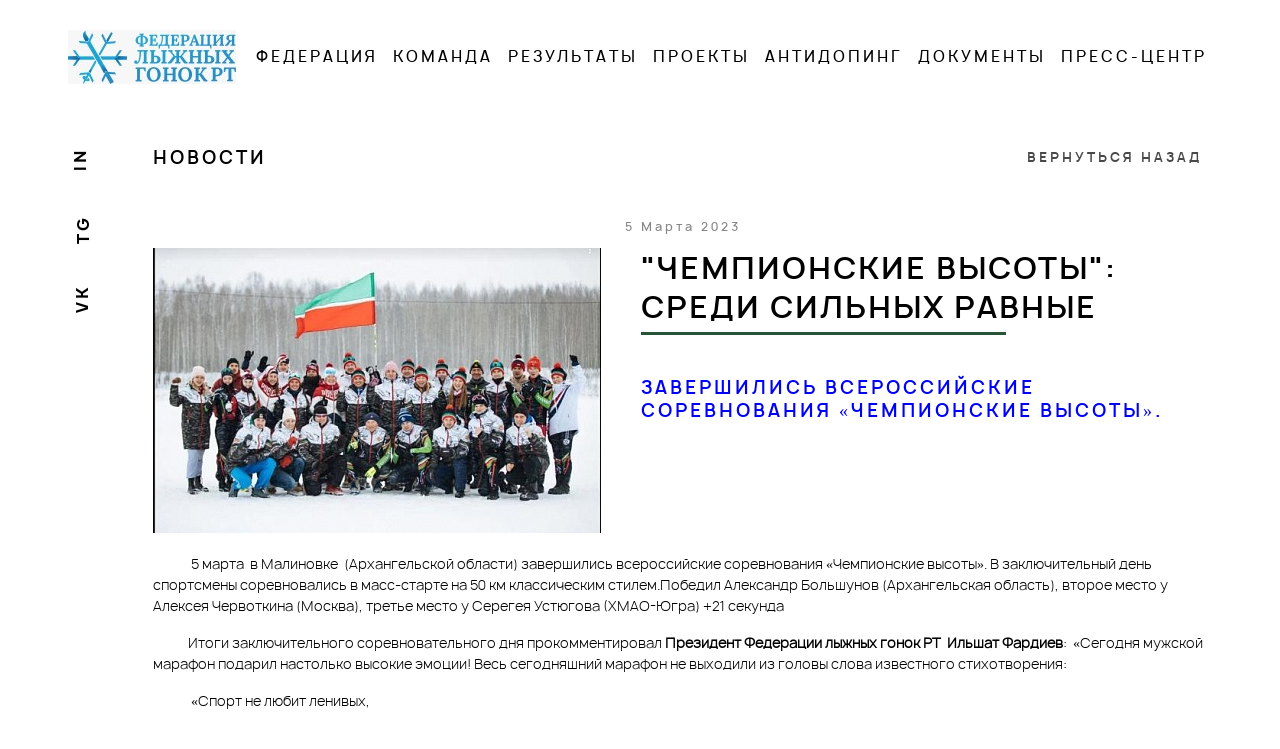

--- FILE ---
content_type: text/html; charset=UTF-8
request_url: http://ski-tatarstan.ru/press-tsentr/novosti/chempionskie-vysoty-sredi-silnykh-ravnye/
body_size: 5001
content:
<!DOCTYPE html>
<html lang="ru">
<head>
    <meta http-equiv="Content-Type" content="text/html; charset=UTF-8" />
<link href="/bitrix/cache/css/s1/new_skitatarstan/kernel_main/kernel_main.css?156535507226562" type="text/css"   rel="stylesheet" />
<link href="/bitrix/cache/css/s1/new_skitatarstan/template_3fbaddc2577c283a452f6eb2197303d8/template_3fbaddc2577c283a452f6eb2197303d8.css?1565335211774" type="text/css"   data-template-style="true"  rel="stylesheet" />
<script type="text/javascript">if(!window.BX)window.BX={};if(!window.BX.message)window.BX.message=function(mess){if(typeof mess=='object') for(var i in mess) BX.message[i]=mess[i]; return true;};</script>
<script type="text/javascript">(window.BX||top.BX).message({'JS_CORE_LOADING':'Загрузка...','JS_CORE_NO_DATA':'- Нет данных -','JS_CORE_WINDOW_CLOSE':'Закрыть','JS_CORE_WINDOW_EXPAND':'Развернуть','JS_CORE_WINDOW_NARROW':'Свернуть в окно','JS_CORE_WINDOW_SAVE':'Сохранить','JS_CORE_WINDOW_CANCEL':'Отменить','JS_CORE_WINDOW_CONTINUE':'Продолжить','JS_CORE_H':'ч','JS_CORE_M':'м','JS_CORE_S':'с','JSADM_AI_HIDE_EXTRA':'Скрыть лишние','JSADM_AI_ALL_NOTIF':'Показать все','JSADM_AUTH_REQ':'Требуется авторизация!','JS_CORE_WINDOW_AUTH':'Войти','JS_CORE_IMAGE_FULL':'Полный размер'});</script>
<script type="text/javascript">(window.BX||top.BX).message({'LANGUAGE_ID':'ru','FORMAT_DATE':'DD.MM.YYYY','FORMAT_DATETIME':'DD.MM.YYYY HH:MI:SS','COOKIE_PREFIX':'BITRIX_SM','SERVER_TZ_OFFSET':'10800','SITE_ID':'s1','SITE_DIR':'/','USER_ID':'','SERVER_TIME':'1768785144','USER_TZ_OFFSET':'0','USER_TZ_AUTO':'Y','bitrix_sessid':'8757902e92326df99fd936622b22a841'});</script>


<script type="text/javascript"  src="/bitrix/cache/js/s1/new_skitatarstan/kernel_main/kernel_main.js?1565355072296558"></script>
<script type="text/javascript" src="/bitrix/js/main/core/core_db.min.js?15653549318700"></script>
<script type="text/javascript" src="/bitrix/js/main/core/core_frame_cache.min.js?156535493211192"></script>
<script type="text/javascript">BX.setJSList(['/bitrix/js/main/core/core.js','/bitrix/js/main/core/core_ajax.js','/bitrix/js/main/json/json2.min.js','/bitrix/js/main/core/core_ls.js','/bitrix/js/main/core/core_fx.js','/bitrix/js/main/session.js','/bitrix/js/main/core/core_window.js','/bitrix/js/main/core/core_popup.js','/bitrix/js/main/core/core_date.js','/bitrix/js/main/utils.js']); </script>
<script type="text/javascript">BX.setCSSList(['/bitrix/js/main/core/css/core.css','/bitrix/js/main/core/css/core_popup.css','/bitrix/js/main/core/css/core_date.css','/bitrix/templates/new_skitatarstan/components/bitrix/menu/topmenu/style.css']); </script>


<script type="text/javascript">var _ba = _ba || []; _ba.push(["aid", "f15cdd35e2f85aa0c4b9788aeae72811"]); _ba.push(["host", "ski-tatarstan.ru"]); (function() {var ba = document.createElement("script"); ba.type = "text/javascript"; ba.async = true;ba.src = (document.location.protocol == "https:" ? "https://" : "http://") + "bitrix.info/ba.js";var s = document.getElementsByTagName("script")[0];s.parentNode.insertBefore(ba, s);})();</script>


    <title>&quot;Чемпионские высоты&quot;: среди сильных равные</title>


    <meta http-equiv="X-UA-Compatible" content="IE=edge">
    <meta name="viewport" content="width=device-width, initial-scale=1, maximum-scale=1, user-scalable=no">
    <meta name="format-detection" content="telephone=no">
    <meta name="format-detection" content="address=no">
    <link rel="shortcut icon" href="/favicon.ico" type="image/x-icon">
    <link rel="stylesheet" href="/bitrix/templates/new_skitatarstan/css/libs.css">
    <link rel="stylesheet" href="/bitrix/templates/new_skitatarstan/css/css.css">
    <link rel="stylesheet" href="/bitrix/templates/new_skitatarstan/css/preloader.css">


    <link rel="stylesheet" href="https://cdn.jsdelivr.net/gh/fancyapps/fancybox@3.5.7/dist/jquery.fancybox.min.css" />
</head>
<body>


<div id="loading">
    <div id="loading-center">
        <div id="loading-center-absolute">
            <div class="object" id="object_one"></div>
            <div class="object" id="object_two"></div>
            <div class="object" id="object_three"></div>
            <div class="object" id="object_four"></div>
        </div>
    </div>
</div>
<div class="wrapper">
    <header>
        <div class="container">
            <div class="row justify-content-between align-items-center m-0">
                <a href="/" class="logo"><img src="/bitrix/templates/new_skitatarstan/img/logo.png" alt=""></a>
                <a href="" class="toggle-menu"><span></span></a>
                <!--'start_frame_cache_LkGdQn'-->    <menu>
    
            
            
                                    <div><a href="/federatsiya/"  class="root-item underlined">Федерация</a>
            <ul class="menu-hidden">
            
            
            
        
            
            
                
                                            				<a  href="/federatsiya/o-federatsii/">О федерации</a>
                    
                
            
            
        
            
            
                
                                            				<a  href="/federatsiya/dostizheniya/">Достижения</a>
                    
                
            
            
        
            
            
                
                                            				<a  href="/federatsiya/rukovodstvo/">Руководство</a>
                    
                
            
            
        
            
            
                
                                            				<a  href="/federatsiya/district/">Местные федерации</a>
                    
                
            
            
        
            
            
                
                                            				<a  href="/history/">История</a>
                    
                
            
            
        
                                            </ul></div>            
            
                
                                                                    <div><a href="http://ski-tatarstan.ru/komanda/" class="root-item underlined">Команда</a></div>
                    
                
            
            
        
            
            
                                    <div><a href="/rezultaty/"  class="root-item underlined">Результаты</a>
            <ul class="menu-hidden">
            
            
            
        
            
            
                
                                            				<a target="_blank" href="http://flgbrt.ru">Рейтинг</a>
                    
                
            
            
        
                                            </ul></div>            
            
                
                                                                    <div><a href="/nashi-proekty/" class="root-item underlined">Проекты</a></div>
                    
                
            
            
        
            
            
                
                                                                    <div><a href="/antidoping.php" class="root-item underlined">Антидопинг</a></div>
                    
                
            
            
        
            
            
                
                                                                    <div><a href="/dokumenty/" class="root-item underlined">Документы</a></div>
                    
                
            
            
        
            
            
                                    <div><a href="/press-tsentr/"  class="root-item-selected underlined">Пресс-центр</a>
            <ul class="menu-hidden">
            
            
            
        
            
            
                
                                            				<a  href="/press-tsentr/novosti/">Новости</a>
                    
                
            
            
        
            
            
                
                                            				<a  href="/press-tsentr/galereya/">Галерея</a>
                    
                
            
            
        
            
            
                
                                            				<a  href="/press-tsentr/video/">Видео</a>
                    
                
            
            
        
            
            
                
                                            				<a  href="/press-tsentr/smi-o-nas/">СМИ о нас</a>
                    
                
            
            
        
            
            
                
                                            				<a  href="/press-tsentr/book/">Книга</a>
                    
                
            
            
        
                    </ul></div>        



<div class="mob" style="display: none">
    <div class="menu2-wrap">
        <div class="menu2">
                                                                                                                                                                                                                                                                                            <a href="/press-tsentr/novosti/" class="selected">Новости</a>
                                                                                                                                <a href="/press-tsentr/galereya/">Галерея</a>
                                                                                                                                <a href="/press-tsentr/video/">Видео</a>
                                                                                                                                <a href="/press-tsentr/smi-o-nas/">СМИ о нас</a>
                                                                                                                                <a href="/press-tsentr/book/">Книга</a>
                                                                            </div>

        <div class="social">
            <a href="">VK</a>
            <a href="">FB</a>
            <a href="">IN</a>
        </div>


    </div>
</div>



    </menu>
<!--'end_frame_cache_LkGdQn'-->            </div>
        </div>
    </header>


<div class="main">
    <div class="container letters">
        <a href="https://www.instagram.com/ski_tatarstan_team/" class="in" class="in" target="_blank">in</a>
<a href="https://t.me/ski_tatarstan" class="fb" class="fb"  target="_blank">tg</a>
<a href="https://vk.com/ski_tatarstan" class="vk" class="vk"  target="_blank">vk</a>        <div class="breadcrumbs">
            <h1 class="h1">Новости</h1>
            <a href="/press-tsentr/novosti/" class="back">Вернуться назад</a>
        </div>
        <div class="news">
            <div class="date">5 Марта 2023</div>
            <img src="/upload/resize_cache/iblock/3de/448_285_2/3de348651de899efbf8f6141b3be1ea0.JPG" alt="" align="left">
            <h1 style="font-size: 30px;" class="h1 h1--lined green"><span>&quot;Чемпионские высоты&quot;: среди сильных равные</span></h1>
			<h2 style="font-size: 18px; line-height: 1.3;" class="h2 h2--lined green"><span style="color:blue;">Завершились всероссийские соревнования «Чемпионские высоты».</span></h2>
			<div style="clear:both;">
                            <p>
	 &nbsp;5 марта &nbsp;в Малиновке&nbsp; (Архангельской области) завершились всероссийские соревнования «Чемпионские высоты». В заключительный день спортсмены соревновались в масс-старте на 50 км&nbsp;классическим стилем.Победил Александр Большунов (Архангельская область), второе место у Алексея Червоткина (Москва), третье место у Серегея Устюгова (ХМАО-Югра) +21 секунда<br>
</p>
<p>
	 Итоги заключительного соревновательного дня прокомментировал <b>Президент Федерации лыжных гонок РТ&nbsp; Ильшат Фардиев</b>:&nbsp; «Сегодня мужской марафон подарил настолько высокие эмоции! Весь сегодняшний марафон не выходили из головы слова известного стихотворения:&nbsp;
</p>
<p>
	 &nbsp;«Спорт не любит ленивых,
</p>
<p>
	 Тех, кто быстро сдается.
</p>
<p>
	 Ненадежных, трусливых,
</p>
<p>
	 Он над ними смеется.
</p>
<p>
	 Благосклонен он очень
</p>
<p>
	 К тем, кто духом силен.
</p>
<p>
	 И победы даруют&nbsp;
</p>
<p>
	 Лишь выносливым он.»
</p>
<p>
	 &nbsp;Финал «Чемпионских высот» подарил два ярких финальных марафона. Сегодняшний финиш по эмоциям был близок к тому, что мы пережили на видео трансляции Олимпиады в Корее! А как это было красиво! Тройка финалистов, три лыжника из сборной России, нашей «красной машины» творили историю в Малиновке!
</p>
<p>
	 &nbsp;Не все спортсмены заявились на марафон, из заявившихся не все финишировали, держать темп олимпийских чемпионов, быть в десятке лучших на марафоне - это большой успех. И это успех нашего <b>Сергея Ардашева</b>( 8 место). Мы очень рады за него. Сегодня он настоящий наш герой сборной Татарстана!
</p>
<p>
	 &nbsp;Звёздный час на «Чемпионских высотах» был у многих спортсменов. Они поверили в себя, приложили силу, волю, характер, чтобы добиться этих чемпионских высот. Мы поздравляем всех, кто проявил себя в эти дни в Малиновке!&nbsp; И… продолжаем сезон, впереди новые высоты, победы и результаты!»
</p>            
                    <div class="project-preview-slider project-preview-slider--js project-preview-slider--before-slider-init">
                                            </div>

                			</div>
        </div>
    </div>
</div>



<footer>
    <div class="container">
        <div class="row">
            <div class="col-md-3">
                <a href="/federatsiya/o-federatsii/" class="link"><span class="underlined">федерация</span></a>
                <menu>
                    <a href="/federatsiya/o-federatsii/"><span class="underlined">О федерации</span></a>
                    <a href="/federatsiya/dostizheniya/"><span class="underlined">Достижения</span></a>
                    <a href="/federatsiya/rukovodstvo/"><span class="underlined">Руководство</span></a>
                </menu>
            </div>
            <div class="col-md-3">
                <a href="/dokumenty/" class="link mb-4"><span class="underlined">документы</span></a>
                <a href="/rezultaty/" class="link mb-4"><span class="underlined">результаты</span></a>
                <a href="/kontakty/" class="link"><span class="underlined">КОНТАКТЫ</span></a>
            </div>
            <div class="col-md-3">
                <a href="/press-tsentr/novosti/" class="link"><span class="underlined">пресс-центр</span></a>
                <menu>
                    <a href="/press-tsentr/novosti/"><span class="underlined">Новости</span></a>
                    <a href="/press-tsentr/galereya/"><span class="underlined">Галерея</span></a>
                    <a href="/press-tsentr/video/"><span class="underlined">Видео</span></a>
					<a href="/press-tsentr/book/"><span class="underlined">Книга "Лыжный Татарстан"</span></a>
                </menu>
            </div>
            <div class="col-md-3">
                <div>
                    <a class="link"><span class="underlined">Контакты</span></a>
                    <!--<p>Россия, Республика Татарстан,<br> 423522, г. Заинск, ул. Прибрежная,<br> строение 1, офис 1, ЦСП «Ялта – Зай»</p>-->
					<p>Юридический адрес: Россия, Республика Татарстан,420111, ул. Чернышевского, 26/25</p>
                </div>
                <div class="social">
                    <a href="https://vk.com/ski_tatarstan"><span class="underlined">vk</span></a>
                    <a href="https://t.me/ski_tatarstan"><span class="underlined">tg</span></a>
                    <a href="https://www.instagram.com/ski_tatarstan_team/"><span class="underlined">in</span></a>
                </div>
            </div>
        </div>
    </div>
</footer>
</div>

<script type="text/javascript" src="/bitrix/templates/new_skitatarstan/js/libs.js" defer></script>
<script type="text/javascript" src="/bitrix/templates/new_skitatarstan/js/js.js" defer></script>


<script src="//code.jquery.com/jquery-3.3.1.min.js"></script>
<script src="https://cdn.jsdelivr.net/gh/fancyapps/fancybox@3.5.7/dist/jquery.fancybox.min.js"></script>

</body>
</html>

--- FILE ---
content_type: text/css
request_url: http://ski-tatarstan.ru/bitrix/templates/new_skitatarstan/css/css.css
body_size: 7533
content:
@font-face {
    font-family: Manrope-L;
    src: url(../fonts/Manropelight.woff2) format("woff2"),url(../fonts/Manropelight.woff) format("woff"),url(../fonts/Manropelight.ttf) format("truetype")
}
@font-face {
    font-family: Manrope-SB;
    src: url(../fonts/Manropesemibold.woff2) format("woff2"),url(../fonts/Manropesemibold.woff) format("woff"),url(../fonts/Manropesemibold.ttf) format("truetype")
}
@font-face {
    font-family: Manrope-B;
    src: url(../fonts/Manropebold.woff2) format("woff2"),url(../fonts/Manropebold.woff) format("woff"),url(../fonts/Manropebold.ttf) format("truetype")
}
@font-face {
    font-family: Manrope-M;
    src: url(../fonts/Manropemedium.woff2) format("woff2"),url(../fonts/Manropemedium.woff) format("woff"),url(../fonts/Manropemedium.ttf) format("truetype")
}
@font-face {
font-family: 'Myriad Pro Regular';
src: url('../fonts/MyriadPro-Regular.eot');
src: url('../fonts/MyriadPro-Regular.eot?#iefix') format('embedded-opentype'),
url('../fonts/MyriadPro-Regular.woff') format('woff'),
url('../fonts/MyriadPro-Regular.ttf') format('truetype');
font-weight: normal;
font-style: normal;
}

.compensate-for-scrollbar {
  margin-right: 0!important;
}
* {
  box-sizing: border-box
}

textarea {
 resize:none
}
input::-webkit-input-placeholder,textarea::-webkit-input-placeholder {
 color:silver;
 font-size:1em;
}
input::-moz-placeholder,textarea::-moz-placeholder {
 color:silver;
 font-size:1em;
}
input:-ms-input-placeholder,textarea:-ms-input-placeholder {
 color:silver;
 font-size:1em;
}

body,html {
 font-size:16px;
 min-height:100vh;
 min-width:320px;
 overflow-x:hidden;
 font-family:Manrope-L;
 color: #000;
 position:relative;
 word-wrap:break-word;
 -webkit-font-smoothing:antialiased;
 -moz-osx-font-smoothing:grayscale;
 -ms-text-size-adjust:100%;
 -moz-text-size-adjust:100%;
 -webkit-text-size-adjust:100%;
 -webkit-tap-highlight-color:transparent;
 -ms-touch-action:manipulation;
 touch-action:manipulation
}
body {
  overflow: hidden;
}

.toggle-menu {
 display:none;
 width:28px;
 height:21px;
 right:0
}
.toggle-menu span:after,.toggle-menu span:before {
 content:"";
 position:absolute;
 left:0;
 top:9px
}
.toggle-menu span:after {
 top:18px
}
.toggle-menu span {
 position:relative;
 display:block
}
.toggle-menu span,.toggle-menu span:after,.toggle-menu span:before {
 width:100%;
 height:4px;
 background-color:#000;
 -webkit-transition:all .3s;
 transition:all .3s;
 -webkit-backface-visibility:hidden;
 backface-visibility:hidden;
 -webkit-border-radius:2px;
 border-radius:2px
}

.toggle-menu.on span {
 background-color:transparent
}
.toggle-menu.on span:before {
 -webkit-transform:rotate(45deg) translate(-1px,0);
 -ms-transform:rotate(45deg) translate(-1px,0);
 transform:rotate(45deg) translate(-1px,0)
}
.toggle-menu.on span:after {
 -webkit-transform:rotate(-45deg) translate(6px,-7px);
 -ms-transform:rotate(-45deg) translate(6px,-7px);
 transform:rotate(-45deg) translate(6px,-7px)
}
.btn {
 -webkit-appearance:none;
  transition:all .5s ease;
}

section, footer, header {
  position: relative;
  width: 100%;
}

a {
  transition:all .5s ease
}
a:hover {
  text-decoration: none;
}
.container {
	max-width: 1174px;
  /*max-width: 1600px;*/
}



.wrapper {
  display: -webkit-flex;
  display: -moz-flex;
  display: -ms-flex;
  display: -o-flex;
  display: flex;
  flex-direction: column;
  min-height: 100vh;
}
a {
  color:#000;
}
a:hover {
  color:#000;
}
.main {
  flex-grow: 1;
  width: 100%;
  padding-top: 30px;
  padding-bottom: 70px;
}
header {
  padding-top: 30px;
  padding-bottom: 30px;
}
header menu > div {
  text-transform: uppercase;
  font-family: Manrope-M;
  font-size: 15px;
  margin-right: 5px;
  display: block;
  letter-spacing:3px;
}
header menu a {
  padding-left: 5px;
  padding-right: 5px;
  transition:background-color .5s ease, color .5s ease;
}
header menu a:hover {
  color:#fff;
  background-color: #ff483e;

}
header menu > div {
  position: relative;
  display: block;
}
.menu-hidden {
  display: none;
  position: absolute;
  top: 21px;
  left: 0;
  right: auto;
  z-index: 1;
  min-width: 149px;
}
.menu-hidden a {
  font-size: 12px;
  background-color: #f8f8f8;
  padding-top: 7px;
  padding-bottom: 7px;
  text-align: center;
  display: block;
  border-bottom:1px solid #ff483e;
  transition: color .2s ease, background-color .2s ease;
}
.menu-hidden a:hover {
  color:#fff;
  background-color: #ff483e;
}
@media only screen and (min-width: 768px) {
  header menu > div:hover .menu-hidden {
    display: block;
  }
}
header menu > div:nth-last-child(2) {
  margin-right: 0;
}
header menu > div a:after {
  display: none;
}

header menu {
  display: -webkit-flex;
  display: -moz-flex;
  display: -ms-flex;
  display: -o-flex;
  display: flex;
  -ms-align-items: center;
  align-items: center;
}
.underlined {
  position: relative;
  display: inline-block;
}
.underlined:after {
  content:'';
  position: absolute;
  left: 0;
  right: 0;
  bottom: -1px;
  height: 1px;
  background-color: #000;
  width: 0;
  transition: width .5s ease;
}
.underlined:hover:after {
  width: 100%;
}


.justify-content-between iframe {
  margin-bottom: 30px;
}

.letters {
  position: relative;
  padding-left: 100px;
}
.letters .in, .letters .fb, .letters .vk {
  position: absolute;
  top: 0;
  left: 10px;
  text-transform: uppercase;
  font-family: Manrope-B;
  color:#000;
  font-size: 16px;
  transform: rotate(-90deg);
  letter-spacing: 3px;
  padding: 5px;
  padding-top: 3px;
  padding-left: 7px;
  transition:background-color .5s ease, color .5s ease;
}
.letters .in:hover, .letters .fb:hover, .letters .vk:hover {
  color:#fff;
  background-color: #00ad5d;
}
.letters .fb {
  top: 70px;
}
.letters .vk {
  top: 140px;
}
.main-slider-wrap .letter1 {
  padding:7px 7px;
}
.main-slider-wrap .letter1:hover {
  color:#fff;
  background-color: #00ad5d;
}
.all-news .letter1 {
  padding:7px 7px;
}
.all-news .press > .letter1:hover {
  color:#fff;
  background-color: #0e7cc2;
}
.team2 .letter1 {
  padding:7px 7px;
}
.team2 .letter1:hover {
  color:#fff;
  background-color: #ff483e;
}
.main-slider-wrap {
  position: relative;
  padding-bottom: 80px;
}
.main-slider-wrap .slick-dots {
  position: absolute;
  bottom: -80px;
  left: 0;
  right: 0;
  height: 5px;
  display: -webkit-flex;
  display: -moz-flex;
  display: -ms-flex;
  display: -o-flex;
  display: flex;
  background-color: #ededed;
}
.main-slider-wrap .slick-dots li {
  height: 5px;
  background: none;
  cursor: pointer;
}
.main-slider-wrap .slick-dots .slick-active {
  background-color: #ff463e;
}
.main-slider-wrap .slick-dots button {
  font-size: 0;
  padding: 0;
  border:none;
}
.h1 {
  text-transform: uppercase;
  font-size: 18px;
  font-family: Manrope-SB;
  letter-spacing: 3px;
  line-height: 1;
  margin-bottom: 0;
}
.breadcrumbs {    text-transform: uppercase;
  display: -webkit-flex;
  display: -moz-flex;
  display: -ms-flex;
  display: -o-flex;
  display: flex;
  -ms-align-items: center;
  align-items: center;
  justify-content: space-between;
  margin-bottom: 50px;
}
.breadcrumbs .back {
  text-transform: uppercase;
  color:#494949;
  font-family: Manrope-SB;
  font-size: 13px;
  line-height: 1;
  letter-spacing: 3px;
  padding: 7px 10px;
  transition:all .5s ease;
}
.breadcrumbs .back:hover {
  color:#fff;
  background-color: #ff483e;
}
.all-news .press .col2 {
  margin-bottom: 0;
  cursor: pointer;
  width: 297px;
  min-width: 297px;
  padding-right: 20px;
}
.all-news .press .col2 .letter1 {
  padding: 0;
}
.press img:not(.myimg777) {
  mask-image: url(bitrix/images/main/presssmal.svg);
  filter:grayscale(1);
  transition:all .5s ease;
  max-width: 100%;
  max-height: 100%;
  display: block;
  margin-left: auto;
  margin-right: auto;
}
.press .el:hover img {
  filter:none;
}
.press .title {
  transition: background-color .5s ease;
}
/*.press .el-wrap:hover .title {
  background-color: grey;
}*/

.letter1 {
  transition:all .5s ease;
}

.all-news .press .col2:hover .letter1, .all-news .press .col2:hover .letter2 {
  color:#000;
}


.docs .el {
  margin-bottom: 30px;
  display: -webkit-flex;
  display: -moz-flex;
  display: -ms-flex;
  display: -o-flex;
  display: flex;
  -ms-align-items: center;
  align-items: center;
}
.docs .el span,
.docs__info {
  display: block;
  padding-left: 15px;
  font-size: 14px;
  font-family: Manrope-M;
  line-height: 1;
  transition:color .5s ease;
}
.docs .el:hover span {
  color: #ff483e;
}


footer .link {
  text-transform: uppercase;
  letter-spacing: 3px;
  font-size: 14px;
  font-family: Manrope-B;
  line-height: 1;
  margin-bottom: 15px;
  display: block;
}
footer .link .underlined:after {
  background-color: #ff483e;
  height: 2px;
  bottom: -5px;
}
footer {
  padding-bottom: 20px;
}
footer menu a {
  color:#000;
  font-size: 12px;
  font-family: Manrope-M;
  line-height: 1;
  margin-bottom: 8px;
  display: block;
}
footer .lined .link {
  position: relative;
}
footer .lined .link span {
  position: relative;
}
footer .lined .link span:after {
  content:'';
  left: 0;
  width: 80%;
  height: 2px;
  background-color: #ff483e;
  bottom: -3px;
  display: block;
  position: absolute;
}
footer .lined menu a {
  font-size: 12px;
  font-family: Manrope-L;
}
footer p {
  font-size: 12px;
  line-height: 1.5;
  margin-bottom: 0;
}
footer .social {
  display: -webkit-flex;
  display: -moz-flex;
  display: -ms-flex;
  display: -o-flex;
  display: flex;
  margin-top: 20px;
}
footer .social a {
  display: inline-block;
  text-transform: uppercase;
  color:#000;
  font-family: Manrope-B;
  font-size: 18px;
  letter-spacing: 3px;
  margin-right: 60px;
}
footer .social a:last-child {
  margin-right: 0;
}
footer .social a span:after {
  background-color: #ff483e;
  height: 2px;
}
.responsive {
  max-width: 100%;
  max-height: 100%;
}


.with-letters {
  position: relative;
}
.with-letters .letter1 {
  position: absolute;
  /*top: 0;
  right: 0;*/
  top: 15px;
  right: -13px;
  text-transform: uppercase;
  font-size: 14px;
  font-family: Manrope-SB;
  line-height: 1;
  letter-spacing: 3px;
  color:#737373;
  /*writing-mode: vertical-lr;
  transform:rotate(180deg);*/
transform:rotate(-90deg);
}
.with-letters .letter2 {
  position: absolute;
   /*bottom: 0;
  right: 0;*/
  bottom: 19px;
  right: -20px;
  text-transform: uppercase;
  font-size: 14px;
  font-family: Manrope-SB;
  line-height: 1;
  letter-spacing: 3px;
  color:#737373;
  /*writing-mode: vertical-lr;
  transform:rotate(180deg);*/
transform:rotate(-90deg);
}

.col6.with-letters .letter1, .col6.with-letters .letter2
{
	right:auto;
	left: 480px;
}

.col2.with-letters .letter1, .col2.with-letters .letter2
{
	right:auto;
	left: 280px;
}

.ordens .el {
  margin-bottom: 100px;
}

.h1--lined {
  letter-spacing: 2px;
  position: relative;
   margin-bottom: 40px;
  line-height: 1.3;
}
.h1--lined span {
  position: relative;
}
.h1--lined span:after {
  height: 3px;
  left: 0;
  bottom: -8px;
  width: 80%;
  background-color: #0e7cc2;
  content:'';
  display: block;
  position: absolute;
}
.texting .desc {
  font-size: 14px;
  font-family: Manrope-M;
}
.btn {
  color:#fff;
  text-transform: uppercase;
  font-family: Manrope-M;
  font-size: 12px;
  letter-spacing: 1px;
  height: 33px;
  padding-left: 20px;
  padding-right: 20px;
  display: -webkit-inline-flex;
  display: -moz-inline-flex;
  display: -ms-inline-flex;
  display: -o-inline-flex;
  display: inline-flex;
  -ms-align-items: center;
  align-items: center;
  justify-content: center;
  border-radius:0;
}
.btn--red {
  background-color: #ff483e;
}
.btn--red:active {
  color:#fff;
  background-color: #000!important;
}
.btn--red:hover {
  color:#fff;
  background-color: #e2281e;
}
.texting.short {
  max-width: 970px;
}
.texting p {
  font-size: 14px;
}



.tab {
  text-transform: uppercase;
  font-size: 13px;
  font-family: Manrope-SB;
  letter-spacing: 3px;
  padding: 5px 15px;
  border-bottom:3px solid #ededed;
  color:#000;
}
.tab.active {
  color:#fff;
  background-color: #ff463e;
  border-color:#ff463e;
}
.tabs {
  margin-bottom: 40px;
  display: -webkit-flex;
  display: -moz-flex;
  display: -ms-flex;
  display: -o-flex;
  display: flex;
  justify-content: center;
}

.tabs_text_align {
  text-align: center;
}
.class_X {
  padding-left: 20px;
  color: #ddd;
  font-size: 21px;
  height: 22px;
  outline: none;
  border: none;
  margin-left: 10px;
  cursor: pointer;
}

.komanda .el {
  background-image: url(../img/bg.png);
  background-position: top center;
  position: relative;
  height: 265px;
  background-repeat: no-repeat;
  overflow: hidden;
}
.komanda .el-wrap {
  margin-bottom: 35px;
  width: 217px;
  min-width: 217px;
  margin-left: 31px;
  margin-right: 31px;
}
.komanda .el .fio {
  color:#fff;
  text-transform: uppercase;
  font-family: Manrope-B;
  font-size: 11px;
  padding: 10px;
  background-color: #2596ac;
  position: absolute;
  left: 0;
  right: 0;
  bottom: 0;
  line-height: 1.6;
  letter-spacing: 3px
}
.komanda .el .smallName {
font-size: 10px;
}
.komanda .el .smlName {
font-size: 10px;
}
.komanda img {
  position: absolute;
  top: 12px;
  left: 0;
  right: 0;
  margin:auto;
}
.komanda .row {
  margin-left: -31px;
  margin-right: -31px;
}
.komanda .fid {
 top: 0px;
}

.contacts h2 {
  font-family: Manrope-M;
  font-size: 14px;
  text-transform: uppercase;
  line-height: 1.5;
  margin-bottom: 0;
  letter-spacing: 1px
}
.contacts .block {
  margin-bottom: 75px;
}
.contacts .title {
  text-transform: uppercase;
  font-family: Manrope-M;
  font-size: 16px;
  margin-bottom: 15px;
  letter-spacing: 1px
}
.contacts .text {
  font-size: 14px;
}
.contacts .block.lined {
  padding-left: 20px;
  border-left: 4px solid #ff483e;
}
.contacts .el {
  margin-top: 50px;
}
.contacts .proff {
  font-size: 14px;
  color:#989898;
  line-height: 1;
  margin-bottom: 20px;
}
.contacts .el a {
  display: block;
  line-height: 1.2;
  color:#000;
}
.ordens2 .el {
  width: 47%;
  min-width: 47%;
  flex:0 0 47%;
  padding-right: 30px;
  margin-bottom: 50px;
}
.docs--mod .el span {
  font-size: 12px;
  line-height: 1.5;
  font-family: Manrope-B;
}
.komanda .red .fio {
  background-color: #ff4133;
}
.komanda .green .fio {
  background-color: #275437;
}
.komanda .blue .fio {
  background-color: #2596ac;
}
.komanda--mod .el-wrap {
  width: 177px;
  min-width: 177px;
  margin-left: 21px;
  margin-right: 21px;
}
.komanda--mod .el {
  background-image: url(../img/bg2.png);
  height: 240px;
}
.komanda--mod img {
  /*top: 40px;*/
}
.komanda--mod .row {
  margin-left: -21px;
  margin-right: -21px;
}
.with-letters .letter--mod {
    left: -165px;
    right: auto;
    padding-top: 35px;
    top: 80px;
    bottom: 0;
    text-align: center;
    max-height: 100px;
}
.komanda .red .letter1, .komanda .green .letter1, .komanda .blue .letter1 {
  padding: 20px 7px;
  transition:background-color .5s ease;
}
.komanda .red .letter1:hover {
 background-color: #ff4133; 
  color:#fff;
}
.komanda .green .letter1:hover {
 background-color: #275437; 
  color:#fff;
}
.komanda .blue .letter1:hover {
  background-color: #2596ac; 
  color:#fff;
}


.history .img {
  height: 210px;
  display: -webkit-flex;
  display: -moz-flex;
  display: -ms-flex;
  display: -o-flex;
  display: flex;
  -ms-align-items: flex-end;
  align-items: flex-end;
  justify-content: center;
}
.history .el {
  text-align: center;
}
.history .el span {
  font-size: 16px;
  font-family: Myriad Pro Regular;
  color:#fff;
  padding: 2px 10px;
  background-color: #49355d;
  display: inline-block;
  line-height: 1.3;
}
.h2 {
  text-transform: uppercase;
  font-size: 14px;
  font-family: Manrope-SB;
  letter-spacing: 3px;
  line-height: 1;
  margin-bottom: 45px;
  margin-top: 50px;
}
.history .title {
  position: relative;
  top: -5px;
}


.news .date {
  text-align: center;
  font-family: Manrope-M;
  color:#868686;
  font-size: 12px;
  line-height: 1;
  margin-bottom: 15px;
  letter-spacing: 3px
}
.news p {
  font-size: 14px;
  text-indent: 35px;
}
.news img {
  display: inline-block;
  margin-right: 40px;
  margin-bottom: 20px;
}
.h1--lined.green span:after {
  background-color: #275436;
}


.press .el {
  position: relative;
  max-width: 470px;
  height: 358px;

}
.press .el .title {
  position: absolute;
  bottom: 0;
  left: 0;
  right: 0;
  color:#fff;
  text-transform: uppercase;
  font-family: Manrope-B;
  letter-spacing: 2px;
  font-size: 11px;
  padding: 10px;
  background-color: #0e7cc2;
  z-index: 1;
}
.press .el-wrap {
  margin-bottom: 40px;
  padding: 0;
}
.press .col6 {
  width:calc(50% - 30px);
  min-width:calc(50% - 30px);
}
.press .col2 {
  width:calc(33.33% - 50px);
  min-width:calc(33.33% - 50px);
}
.press .col2 .el {
  height: 230px;
  max-width: 277px;
  position: relative;
}
.press .col6 .el {
  position: relative;
}
.press .col2 .el:before {
  content:'';
  width: 277px;
  height: 186px;
  position: absolute;
  top: 0;
  left: 0;
  right: 0;
  display: inline-block;
  background-image: url(../img/ramka1.png);
  z-index: 1
}
.press .col6 .el:before {
  content:'';
  width: 470px;
  height: 328px;
  position: absolute;
  top: 0;
  left: 0;
  right: 0;
  display: inline-block;
  background-image: url(../img/ramka2.png);
  z-index: 1
}


.el-wrap {
  position: relative;
  cursor:default;
}
.hidden {
  position: absolute;
  background-image: url(../img/bg3.png);
  top: 50%;
  left: 50%;
  transform:translate(-50%,-50%);
  color:#fff;
  padding: 27px;
  width: 277px;
  height: 300px;
  z-index: -1;
  opacity: 0;
  transition: opacity .3s ease;
}
.el-wrap:hover .hidden {
  z-index: 1;
  opacity: 1;
}
.hidden .fio {
  text-transform: uppercase;
  font-family: Manrope-B;
  letter-spacing: 3px;
  font-size: 16px;
  margin-bottom: 10px;
  background-color: #ff483e!important;
}
.hidden .birth {
  font-size: 10px;
  letter-spacing: 3px
}
.hidden .birth span {
  font-size: 14px;
  display: block;
  margin-bottom: 10px;
}
.hidden .text {
  font-family: Manrope-M;
  font-size: 14px;
  line-height: 1.3;
  text-align: justify;
}
.green-light .fio {
  background-color: #00ad5d;
}


.res .tab1 {
  text-transform: uppercase;
  font-family: Manrope-M;
  font-size: 14px;
  letter-spacing: 1px;
  line-height: 1.3;
  margin-bottom: 30px;
  position: relative;
  cursor: pointer;
  padding-right: 30px;
}
.res .tab1.active:after {
  content:'';
  height: 3px;
  width: 65%;
  left: 0;
  bottom: -7px;
  background-color: #ff4134;
  position: absolute;
}
.res .scrolling {
  position: relative;
}
.res .scrolling:after {
  content:'';
  top: 0;
  bottom: 0;
  width: 2px;
  background-color: #ddd;
  right: 7px;
  position: absolute;
}
.h230 {
  max-height: 230px;
  overflow-y: auto;
}
.h460 {
  max-height: 460px;
  overflow-y: auto;
  position: relative;
}
.mCSB_scrollTools .mCSB_draggerRail {
  background-color: #ddd;
}
.mCSB_scrollTools .mCSB_dragger .mCSB_dragger_bar {
  background-color: #ff4134!important;
  width: 6px;
  border-radius:0;
  opacity: 1 !important;
  z-index: 11;
}
.mCSB_scrollTools {
  opacity: 1;
}
.h1--mod {
  letter-spacing: 1px;
  margin-bottom: 40px;
}
.res .place {
  display: -webkit-flex;
  display: -moz-flex;
  display: -ms-flex;
  display: -o-flex;
  display: flex;
  -ms-align-items: center;
  align-items: center;
  margin-bottom: 20px;
}
.res .place span {
  padding-left: 10px;
  display: inline-block;
  font-size: 14px;
  font-family: Manrope-M;
  line-height: 1.2;
  color:#000;
}

.form-search {
  display: -webkit-flex;
  display: -moz-flex;
  display: -ms-flex;
  display: -o-flex;
  display: flex;
  position: relative;
  margin-bottom: 40px;
}
.form-search input {
  height: 27px;
  background-color: #fff;
  width: 280px;
  border-bottom:2px solid #ddd;
}
.form-search button {
  background: none;
  width: 21px;
  height: 22px;
  outline:none;
  border:none;
  margin-left: 10px;
  cursor: pointer;
}



.main-slider .slide {
  height: 600px;
  text-align: center;
}
.main-slider {
  padding-left: 5%;
  padding-right: 5%;
}
.main-slider .slide img {
  display: block;
  margin-left: auto;
  margin-right: auto;
}
.main-slider-wrap {
  position: relative;
}
.slick-next {
  background-color: transparent;
  font-size: 0;
  line-height: 0;
  padding: 0;
  width: 17px;
  height: 29px;
  background-image: url(../img/arrow.png);
  cursor: pointer;
  position: absolute;
  right: 1%;
  top: 50%;
  margin-top: -14px;
}
.slick-prev {
  background-color: transparent;
  font-size: 0;
  line-height: 0;
  padding: 0;
  width: 17px;
  height: 29px;
  background-image: url(../img/arrow.png);
  cursor: pointer;
  position: absolute;
  left: 1%;
  top: 50%;
  margin-top: -14px;
  transform: rotate(180deg)
}
.slick-arrow:focus {
  outline:none;
}
.letter1--mod2 {
  position: absolute;
  text-transform: uppercase;
  font-size: 14px;
  font-family: Manrope-SB;
  line-height: 1;
  letter-spacing: 3px;
  color:#000;
  /*writing-mode: vertical-lr;
  transform:rotate(1800deg); */
	transform:rotate(-90deg);
  /*left: -85px;
  bottom: 0;*/
	left: -144px;
}
.all-news {
  margin-top: 80px;
  margin-bottom: 80px;
}
.scrollingx .col2 {
  width: 277px;
  min-width: 277px;
  margin-right: 95px;
}
.scrollingx .col2:last-child {
  margin-right: 0;
}
.scrollingx .with-letters .letter1, .scrollingx .with-letters .letter2 {
  right:-25px;
}
.scrollingx .mCSB_scrollTools.mCSB_scrollTools_horizontal {
  bottom:auto;
  top: 0;
}
.scrollingx .mCSB_container {
  padding-top: 80px;
}
.press {
  position: relative;
margin-bottom: 80px;
}
.first_but {
bottom: 85px;
left: -167px;
}
.letter1--mod2.center {
  /*top: 0;*/
top: 62px;
  text-align: center;
}


.team2 .el-wrap {
  position: relative;
  margin-bottom: 50px;
  width: 25%;
  min-width: 25%;
  display: -webkit-flex;
  display: -moz-flex;
  display: -ms-flex;
  display: -o-flex;
  display: flex;
  justify-content: center;
  -ms-align-items: flex-end;
  align-items: flex-end;
}
.team2 .hidden {
  background-image: url(../img/bg4.png);
  background-repeat: no-repeat;
  height: 234px;
  -webkit-background-size: contain;
  background-size: contain;
  display: -webkit-flex;
  display: -moz-flex;
  display: -ms-flex;
  display: -o-flex;
  display: flex;
  flex-direction: column;
  justify-content: space-between;
}
.team2 .hidden .fio {
  font-size: 22px;
  letter-spacing: 4px
}
.team2 .hidden .birth {
  font-size: 14px;
  text-transform: uppercase;
}
.hidden .rang {
  text-align: right;
}
.hidden .rang span {
  background-color: #2596ac;
  color:#fff;
  font-size: 14px;
  font-family: Manrope-M;
  padding: 3px 15px;
  position: relative;
  display: inline-block;
  right:-50px
}
.team2 {
  position: relative;
}
.letter1--mod2.top {
 /* top: 0; */
top: 40px;
  text-align: left;
  /*bottom:auto;*/
}


.page p {
  margin-bottom: 25px;
  line-height: 1.6;
}
.page ul {
  margin-top: 30px;
  margin-bottom: 30px;
}
.page li {
  margin-bottom: 10px;
  line-height: 1.1;
  position: relative;
  padding-left: 20px;
}
.page li:before {
  content:'';
  position: absolute;
  top: 5px;
  left: 0;
  width: 6px;
  height: 6px;
  border-radius:50%;
  background-color: #000;
}
.page h2 {
  font-size: 16px;
  letter-spacing: 2px;
  text-transform: uppercase;
  margin-bottom: 20px;
  line-height: 1;
  font-family: Manrope-SB;
  margin-top: 40px;
}
.page b {
  font-weight: normal;
  font-family: Manrope-SB;
}


.hidden.green {
  background-image: url(../img/bg3_green.png);
}
.hidden.green .fio {
  background-color: #275437!important;
}
.hidden.blue {
  background-image: url(../img/bg3_blue.png);
}
.hidden.blue .fio {
  background-color: #2596ac!important;
}
.all-news .hidden {
  margin-left: -11px;
}
.gallery-img img {
  max-width: 100%;
}



@media screen and (-ms-high-contrast: active), (-ms-high-contrast: none) {  
  
}

@media only screen and (max-width: 1199px) {
  .komanda .row {
    justify-content: center;
  }
  .komanda--mod .el-wrap:nth-child(4), .komanda--mod .el-wrap:nth-child(5) {
    display: none;
  }
  .komanda--mod .row {
    justify-content: flex-start;
  }
  .ordens .el {
    width: 45%;
    min-width: 45%;
    flex:0 0 45%;
  }
  .press .el img {
    max-width: 100%;
  }
  .press .el {
    margin-right: 25px;
    height: auto;
  }
  .all-news .press .el {
    margin-right: 0;
  }
  .ordens2 .with-letters .letter1 {
    right: 15px;
  }
  .press .col6 .el:before, .press .col2 .el:before {
    width: 100%;
    height: 100%;
    background-repeat: no-repeat;
    -webkit-background-size: 100%;
    background-size: 100%;
  }
}

@media only screen and (max-width: 1050px) {
  .all-news .press .col2:last-child {
    display: none;
  }
}

@media only screen and (max-width: 991px) {
  header menu > div {
    margin-right: 20px;
  }
  .letters {
    padding-left: 15px;
  }
  .letters .in, .letters .fb, .letters .vk {
    display: none;
  }
  .contacts .block {
    margin-bottom: 40px;
  }
  .map > ymaps {
    height: 220px !important;
  }
  .map {
    padding-top: 85px;
  }
  footer .col-md-3 {
    width: 33.33%;
    min-width: 33.33%;
  }
  footer .col-md-3:last-child {
    width: 100%;
    min-width: 100%;
    margin-top: 40px;
    display: -webkit-flex;
    display: -moz-flex;
    display: -ms-flex;
    display: -o-flex;
    display: flex;
    -ms-align-items: center;
    align-items: center;
    justify-content: space-between;
  }
  .komanda--mod {
    padding-left: 60px;
  }
  .komanda--mod .with-letters .letter--mod {
    left: -41px;
  }
  .history .el {
    margin-bottom: 40px;
  }
  .komanda--mod2 .el-wrap {
    width: 190px;
    min-width: 190px;
  }
  .komanda--mod2 .el {
    -webkit-background-size: contain;
    background-size: contain;
  }
  .news img {
    max-width: 50%;
    height: auto !important;
  }
  .h1--lined {
    margin-bottom: 15px;
  }
  .news .date {
    width: 50%;
    min-width: 50%;
    margin-left: auto;
    text-align: left;
    padding-left: 40px;
  }
  .press .col2 {
    width: calc(50% - 30px);
    min-width: calc(50% - 30px);
  }
  .main-slider-wrap .letter1--mod2 {
    display: block;
    left: 0;
    top: 0;
    text-align: center;
  }
  .scrollingx .col2 {
    width: 277px!important;
    min-width: 277px!important;
  }
  .all-news .letter1--mod2, .team2 .letter1--mod2 {
    display: block;
    left: 0;
  }
  .main-slider-wrap, .press, .team2 {
    padding-left: 40px;
  }
  .team2 .el-wrap {
    width: 25%;
    min-width: 25%;
  }
  .main-slider .slide {
    height: auto;
  }
  .team2 .hidden {
    display: none;
  }
}

@media only screen and (max-width: 700px) {
  .all-news .press .col2:nth-last-child(2) {
    display: none;
  }
  .all-news .press .col2 {
    margin-left: auto;
    margin-right: auto;
  }
}

@media only screen and (max-width: 767px) {
  header menu {
    display: none;
    position: absolute;
    background-color: #fff;
    z-index: 111;
    top: 95px;
    left: 0;
    right: 0;
    padding-left: 15px;
    padding-right: 15px;
    box-shadow:0 15px 15px rgba(0,0,0,.1);
  }
  header menu >div:nth-last-child(2) {
    margin-right: 16px;
  }
  header menu > div {
    display: block;
    margin-bottom: 18px;
    color:#fff;
  }
  header menu > div > a {
    background-color: #ff483e;
    display: inline-block;
    padding: 5px 10px;
    line-height: 1;
    color:#fff;
  }
  .menu2 {
    display: -webkit-flex;
    display: -moz-flex;
    display: -ms-flex;
    display: -o-flex;
    display: flex;
    margin-top: 10px;
  }
  .menu2 a {
    display: block;
    position: relative;
    font-family: Manrope-M;
    font-size: 12px;
    letter-spacing: 3px;
    padding-right: 16px;
    margin-right: 16px;
    border-right:2px solid #ff483e;
    color:#000;
    text-transform: none;
  }
  .menu2 a:last-child {
    padding-right: 0;
    margin-right: 0;
    border-right:none;
  }
  .menu2-wrap .social {
    display: -webkit-flex;
    display: -moz-flex;
    display: -ms-flex;
    display: -o-flex;
    display: flex;
    justify-content: flex-end;
    margin-top: 20px;
  }
  .menu2-wrap .social a {
    text-transform: uppercase;
    font-family: Manrope-B;
    color:#000;
    letter-spacing: 3px;
    font-size: 14px;
    margin-left: 35px;
    margin-right: 0;
  }
  .menu2-wrap .social a:first-child {
    margin-left: 0;
  }
  .toggle-menu {
    display: block;
    position: static;
  }
  .menu2-wrap {
    display: inline-block;
  }
  header menu .mob {
    display: block !important;
  }
  header {
    padding-top: 20px;
    padding-bottom: 20px;
  }
  .docs .el {
    padding-left: 35px;
  }
  .docs--mod .el {
    max-width: 400px;
  }
  .komanda--mod .el-wrap:nth-child(3) {
    display: none;
  }
  .komanda--mod .with-letters .letter--mod {
    position: static;
    writing-mode: initial;
    transform:none;
    width: 100%;
    min-width: 100%;
    padding-top: 0;
    text-align: left;
    margin-left: 21px;
  }
  .komanda--mod .el-wrap {
    margin-bottom: 20px;
  }
  .komanda--mod .red .letter1, .komanda--mod .with-letters .letter--mod, .komanda--mod .with-letters .letter--mod {
    height: 42px;
    padding-left: 20px;
    padding-right: 20px;
    color:#fff;
    background-color: #ff4133;
    display: -webkit-inline-flex;
    display: -moz-inline-flex;
    display: -ms-inline-flex;
    display: -o-inline-flex;
    display: inline-flex;
    width: 80%;
    min-width: 250px;
    -ms-align-items: center;
    align-items: center;
    justify-content: center;
    padding-top: 0;
    padding-bottom: 0;
  }
  .komanda--mod .with-letters:nth-child(2) .letter--mod {
    background-color: #275437;
  }
  .komanda--mod .with-letters:nth-child(3) .letter--mod {
    background-color: #2596ac;
  }
  .tabs {
    flex-wrap:wrap;
  }
  .press .col2 .el {
    max-width: 100%;
    min-height: 250px;
  }
  .press .el img {
    width: 100%;
  }
  .all-news .press .col2 .el {
    min-height: 50px;
  }
  .press .col6, .press .col2 {
    width: calc(50% - 10px);
    min-width: calc(50% - 10px);
  }
  .res .col-md-6 {
    max-width: 400px;
    margin-bottom: 30px;
  }
  .scrollingx .with-letters .letter1, .scrollingx .with-letters .letter2 {
    right: 0;
  }
  .menu-hidden {
    position: static;
  }

}

@media only screen and (max-width: 640px) {
  .breadcrumbs .h1, .breadcrumbs a {
    margin-bottom: 10px;
  }
  .breadcrumbs {
    flex-wrap:wrap;
  }
  .breadcrumbs .h1 {
    padding-right: 15px;
  }
  .main {
    padding-top: 10px;
  }
  .contacts .block:first-child {
    margin-bottom: 10px;
  }
  .map > ymaps {
    height: 320px !important;
  }
  .contacts > .row {
    display: block;
  }
  .contacts > .row > div {
    width: 100%;
    min-width: 100%;
    padding-left: 15px;
    padding-right: 15px !important;
  }
  .map {
    padding-top: 0;
  }
  footer .col-md-3:nth-child(3) {
    order:-1;
  }
  footer .col-md-3:nth-child(1) {
    order:-2;
  }
  footer .col-md-3 {
    width: 50%;
    min-width: 50%;
  }
  footer .col-md-3:nth-child(2) {
    width: 100%;
    min-width: 100%;
    margin-top: 40px;
    display: -webkit-flex;
    display: -moz-flex;
    display: -ms-flex;
    display: -o-flex;
    display: flex;
    justify-content: space-between;
  }
  footer .col-md-3:nth-child(2) a {
    width: 50%;
    min-width: 50%;
  }
  footer .col-md-3:nth-child(2) a:last-child {
    padding-left: 15px;
  }
  footer .col-md-3 {
    margin-top: 30px!important;
  }
  footer .col-md-3:last-child {
    margin-top: 10px !important;
    display: block;
  }
  footer .social {
    justify-content: center;
  }
  .komanda .el-wrap {
    margin-left: 7px;
    margin-right: 7px;
  }
  .komanda .row {
    margin-left: -7px;
    margin-right: -7px;
    justify-content: space-between;
  }
  .docs .el {
    max-width: 280px;
    margin-left: auto;
    margin-right: auto;
    padding: 0;
  }
  .docs .row {
    display: block;
  }
  .docs--mod .el {
    max-width: 400px;
    margin-left: 0;
    padding-left: 15px;
    padding-right: 15px;
  }
  .komanda--mod .el-wrap {
    margin-left: 21px;
    margin-right: 21px;
  }
  .komanda--mod .row {
    justify-content: flex-start;
    margin-left: -21px;
    margin-right: -21px;
  }
  .komanda--mod {
    padding-left: 0;
  }
  .tabs {
    justify-content: flex-start;
  }
  .news {
    display: -webkit-flex;
    display: -moz-flex;
    display: -ms-flex;
    display: -o-flex;
    display: flex;
    flex-wrap:wrap;
    -ms-align-items: flex-start;
    align-items: flex-start;
  }
  .news .date {
    padding: 0;
    width: 100%;
    min-width: 100%;
    order:-2;
  }
  .news img {
    margin-top: 0;
    width: auto;
    max-width: 100%;
    display: block;
    margin-left: auto;
    margin-right: auto;

  }
  .news .h1--lined {
    order: -1;
  }
  .h1--lined {
    font-size: 14px;
    letter-spacing: 1px;
    margin-bottom: 40px;
  }
  .h1--lined span {
    display: inline-block;
  }
  .breadcrumbs {
    margin-bottom: 30px;
  }
  .press .el .title br {
    display: none;
  }
  .press .col6, .press .col2 {
    width: 350px;
    margin-left: auto;  
    margin-right: auto;
  }
  .ordens2 .el {
    width: 320px;
    min-width: 320px;
    margin-left: auto;
    margin-right: auto;
  }
  .ordens2 .with-letters .letter1 {
    position: static;
    transform:none;
    writing-mode:initial;
    text-align: center;
  }
  .res .row {
    margin-top: 0 !important;
  }
  .team2 .el-wrap {
    width: 33.33%;
    min-width: 33.33%;
    padding-left: 15px;
    padding-right: 15px;
  }
  .team2 .el-wrap img {
    max-width: 100%;
  }
}

@media only screen and (max-width: 991px) {
  .history .el {
    width: 45%;
    min-width: 45%;
  }
  .history .row {
    justify-content: space-between;
  }
  .history .img {
    height: 180px;
  }
  .container p {
    text-align: justify;
  }
  .main-slider-wrap, .press, .team2 {
    padding-left: 0;
  }
  .team2 .letter1--mod2 {
    bottom: 0;
    left: 0;
    transform: none;
    writing-mode:initial;
    top:auto;
    color:#fff;
    background-color: #0e7cc2;
    padding: 0;
    display: -webkit-inline-flex;
    display: -moz-inline-flex;
    display: -ms-inline-flex;
    display: -o-inline-flex;
    display: inline-flex;
    width: 240px;
    height: 40px;
    -ms-align-items: center;
    align-items: center;
    justify-content: center;
    margin: auto;
    text-align: center;
    left: 0;
    right: 0;
  }
  .team2 {
    /*padding-bottom: 40px;*/
  }
.press {
margin-bottom: 100px;
	}
  .main-slider-wrap .letter1--mod2 {
    writing-mode:initial;
    transform: none;
    color:#fff;
    background-color: #ff483e;
    padding: 0;
    display: -webkit-inline-flex;
    display: -moz-inline-flex;
    display: -ms-inline-flex;
    display: -o-inline-flex;
    display: inline-flex;
    width: 240px;
    height: 40px;
    -ms-align-items: center;
    align-items: center;
    justify-content: center;
    margin: auto;
    text-align: center;
    bottom: 20px;
    top:auto;
    right: 0;
    left: 0;
  }
  .main-slider-wrap {
    padding-bottom: 150px;
  }
  .all-news .letter1--mod2 {
    bottom: -70px;
    left: 0;
    transform: none;
    writing-mode:initial;
    top:auto;
    color:#fff;
    background-color: #0e7cc2;
    padding: 0;
    display: -webkit-inline-flex;
    display: -moz-inline-flex;
    display: -ms-inline-flex;
    display: -o-inline-flex;
    display: inline-flex;
    width: 240px;
    height: 40px;
    -ms-align-items: center;
    align-items: center;
    justify-content: center;
    margin: auto;
    text-align: center;
    left: 0;
    right: 0;
  }
  .all-news {
    margin-bottom: 100px;
    margin-top: 20px;
  }
  .all-news .h1, .team2 .h1 {
    display: block !important;
    margin-bottom: 40px;
  }

}

@media only screen and (max-width: 479px) {
  .komanda .el-wrap {
    margin-left: auto;
    margin-right: auto;
  }
  .komanda .row {
    display: block;
  }
  .komanda--mod .with-letters .letter--mod {
    text-align: center;
    width: 100%;
    display: block;
    margin: 0;
  }
  .komanda--mod .red .letter1, .komanda--mod .with-letters .letter--mod {
    margin-left: auto!important;
    margin-right: auto!important;
    display: -webkit-flex;
    display: -moz-flex;
    display: -ms-flex;
    display: -o-flex;
    display: flex;
    max-width: 250px;
  }
  .history .el {
    width: 100%;
    min-width: 100%;
  }
  .history .img {
    height: auto;
  }
  .history .el:last-child {
    margin-bottom: 0;
  }
  .komanda--mod2 .row {
    display: -webkit-flex;
    display: -moz-flex;
    display: -ms-flex;
    display: -o-flex;
    display: flex;
  }
  .ordens .el {
    width: 100%;
    max-width: 300px;
    margin-left: auto;
    margin-right: auto;
    min-width: 300px;
    margin-bottom: 60px;
  }
}

@media only screen and (max-width: 450px) {
  .menu2 a {
    width: calc(50% - 16px);
    min-width: calc(50% - 16px);
    margin-bottom: 15px;
  }
  .menu2 {
    flex-wrap:wrap;
  }
  .menu2 a:nth-child(2) {
    border-right:none;
  }
  .menu2 a:nth-child(1), .menu2 a:nth-child(3) {
    text-align: right;
  }
  .menu2-wrap .social {
    justify-content: center;
  }
  .komanda--mod2 .row {
    display: block;
  }
  .texting.short .text-right {
    padding-top: 0 !important;
  }
  .team2 .el-wrap {
    width: 50%;
    min-width: 50%;
  }
}

@media only screen and (max-width: 400px) {
  .map > ymaps {
    height: 210px !important;
  }
  .map {
    margin-left: -15px;
    margin-right: -15px;
    width:calc(100% + 30px);
  }
  .contacts .el {
    margin-top: 40px;
  }
  footer .col-md-3 {
    width: 100%;
    min-width: 100%;
  }
  footer .col-md-3:nth-child(3) {
    order:0;
  }
  footer .col-md-3:nth-child(2) {
    display: block;
  }
  footer .col-md-3:nth-child(2) a:last-child {
    padding-left: 0;
  }
  footer .col-md-3:last-child {
    margin-top: 30px !important;
  }
  .main {
    padding-bottom: 20px;
  }
  .form-search input {
    width: 85%;
  }
}

@media only screen and (max-width: 350px) {
  .all-news .press .col2 {
    margin-right: 45px;
  }
}


.docs-year{
    border-bottom: 2px solid rgba(0,0,0,.1);
    padding: 30px 0;
}
.docs-year:first-child{
    padding-top: 0;
}
.docs--page .el{
    margin-bottom: 0;
    margin-top: 30px;
}
.docs-wrapper .docs{
    margin-top: 30px;
}
.docs-wrapper .docs:first-child{
    margin-top: 0;
}
.docs__items{
    margin-top: 30px;
}
.docs__name{
    margin-top: 0px;
}
.docs__date{
    font-size: 11px;
	margin-top: 4px;
	text-align: right;
}
@media (min-width: 768px){
    .docs--page .el:nth-child(1),
    .docs--page .el:nth-child(2),
    .docs--page .el:nth-child(3){
        margin-top: 0;
    }
}
@media (max-width: 767px){
    .docs--page .el:nth-child(1),
    .docs--page .el:nth-child(2){
        margin-top: 0;
    }
}
@media (max-width: 575px){
    .docs--page .el:nth-child(1){
        margin-top: 0;
    }
}

.project-slider-wrapper {
    width: 458px;
    float: left;
    margin: 0 40px 20px 0;
    padding: 0 0 14px;
}
.project-slider{

}
.project-slider__item {
    display: block;
}
.project-slider__image-wrapper{

}
.project-slider__image{
    width: 100%;
}
.project-slider-wrapper .project-slider__image{
    display: block;
    margin: 0;
}
.project-preview-slider{
    margin: 26px 0 0;
    padding: 0 24px 0;
}
.project-preview-slider__item{

}
.project-preview-slider__image-wrapper{

}
.project-preview-slider__image{
    cursor: pointer;
    border: 3px solid transparent;
}
.project-slider-wrapper .project-preview-slider__image{
    display: block;
    margin: 0 auto;
}
.project-preview-slider--active .project-preview-slider__image{
    border-color: #ff463e;
}

.project-slider--before-slider-init .project-slider__item:not(:first-child){
    position: absolute;
    top: 0;
    left: 0;
    right: 0;
    bottom: 0;
    opacity: 0;
    z-index: -1;
}
.project-preview-slider--before-slider-init {
    display: flex;
    justify-content: space-between;
    overflow: hidden;
}

.project-preview-slider .slick-arrow{
    background-color: transparent;
    font-size: 0;
    line-height: 0;
    padding: 0;
    width: 17px;
    height: 29px;
    background-image: url(../img/arrow__red.png);
    cursor: pointer;
    position: absolute;
    top: 50%;
    margin-top: -14px;
    z-index: 1;
}
.project-preview-slider .slick-prev {
    left: 0;
    transform: rotate(180deg);
}
.project-preview-slider .slick-next{
    right: 0;
}
.project-preview-slider .slick-disabled{
    opacity: 0.5;
}

.project-preview-slider .slick-dots{
    display: flex;
    position: absolute;
    left: 0;
    right: 0;
    bottom: -14px;
    height: 4px;
    background-color: #ededed;
    margin: 0;
}
.project-preview-slider .slick-dots li {
    width: 100%;
    height: 100%;
    background: none;
    cursor: pointer;
}
.project-preview-slider .slick-dots .slick-active{
    background-color: #ff463e;
}
.project-preview-slider .slick-dots button{
    font-size: 0;
    padding: 0;
    border: none;
}
@media (max-width: 991px){
    .project-slider-wrapper .project-slider__image{
        max-width: none;
    }
    .project-slider-wrapper .project-preview-slider__image{
        max-width: none;
    }
    .project-slider-wrapper{
        width: 360px;
    }
}
@media (max-width: 767px){
    .project-slider-wrapper{
        width: 100%;
        float: none;
        margin: 0 0 20px;
    }
}
@media (max-width: 640px){
    .project-slider-wrapper .project-slider__image{
        width: 100%;
    }
    .project-slider-wrapper .project-preview-slider__image{
        max-width: 100%;
    }
}
@media (max-width: 500px){
    .project-slider-wrapper .project-preview-slider__image{
        max-width: 80px;
    }
}
@media (max-width: 424px){
    .project-preview-slider{
        padding: 0 20px 0;
    }
}

.team-modal-btn-wrapper {
    margin-top: 20px;
    clear: both;
}
.team-modal-btn{
    cursor: pointer;
    border: 1px solid white;
    border-radius: 3px;
    padding: 5px 10px;
    text-transform: uppercase;
    display: inline-block;
}
.team-modal-btn:hover{
  background: white;
  color: black;
}
.team-modal{

}
.team-modal__image-wrapper{
    float: left;
    margin: 0 40px 20px 0;
}
.team-modal__image-wrapper .team-modal__image{
    display: block;
    width: 142px;
    margin: 0;
    position: static;
}
.team-modal__image-wrapper .team-modal__image_kom{
    display: block;
    width: 220px;
    margin: 0;
    position: static;
}
.team-modal__info{

}
.team-modal__name{
    font-size: 16px;
    text-transform: uppercase;
    font-family: Manrope-B;
}
.team-modal__lvl{
    font-family: Manrope-B;
    font-size: 14px;
}
.team-modal-prop-wrapper {
    margin: 20px 0 0;
    display: flex;
    flex-wrap: wrap;
}
.team-modal-prop {
    width: 50%;
}
.team-modal-prop__holder{

}
.team-modal-prop__title{

}
.team-modal-prop__value {
    font-family: Manrope-B;
}
.team-modal__result {
    margin: 20px 0 0;
    clear: both;
}
.team-modal__result p:last-child{
    margin-bottom: 0;
}
.team-modal .modal-dialog{
    max-width: 670px;
    width: 94%;
}
.team-modal .modal-content{
    overflow: hidden;
}
.team-modal .modal-body {
    padding: 10px 40px 50px;
}
.team-modal .modal-header{
    padding: 0;
    justify-content: flex-end;
}
.team-modal .close{
    width: 40px;
    height: 40px;
    margin: 0;
    background: url(http://ski-tatarstan.ru/bitrix/templates/flgbrt/images/close.jpg) 0 0 no-repeat;
    opacity: 1;
    outline: 0;
}
@media (max-width: 600px){
    .team-modal-prop-wrapper{
        clear: both;
    }
}
@media (max-width: 500px){
    .team-modal__image-wrapper{
        float: none;
        margin: 0 0 15px 0;
    }
    .team-modal__image-wrapper .team-modal__image{
        margin: 0 auto;
    }
    .team-modal__info {
        text-align: center;
    }
    .team-modal .modal-body{
        padding: 10px 15px 30px;
    }
    .team-modal-prop-wrapper{
        margin-top: 15px;
    }
    .team-modal__result{
        margin-top: 15px;
    }
    .team-modal__result p{
        margin-bottom: 0.5rem;
    }
    .team-modal__result p:last-child{
        margin-bottom: 0;
    }
}
@media (max-width: 374px){
    .team-modal-prop{
        width: 100%;
    }
    .team-modal-prop__holder {
        display: flex;
        justify-content: space-between;
    }
}
.main_doc  .docs--page .row{display:none;}
.main_doc  .docs--page .docs-year .row{display:flex;} 

--- FILE ---
content_type: text/css
request_url: http://ski-tatarstan.ru/bitrix/templates/new_skitatarstan/css/preloader.css
body_size: 543
content:
#loading{
    background-color: #fff;
    height: 100%;
    width: 100%;
    position: fixed;
    z-index: 1;
    margin-top: 0px;
    top: 0px;
    display: none;
    opacity: 0.7;
    z-index: 999;
}
#loading-center{
    width: 100%;
    height: 100%;
    position: relative;
}
#loading-center-absolute {
    position: absolute;
    left: 50%;
    top: 50%;
    height: 20px;
    width: 140px;
    margin-top: -10px;
    margin-left: -70px;
    -webkit-animation: loading-center-absolute 1s infinite;
    animation: loading-center-absolute 1s infinite;

}
.object{
    width: 20px;
    height: 20px;
    background-color: #0e7cc2;
    float: left;
    -moz-border-radius: 50% 50% 50% 50%;
    -webkit-border-radius: 50% 50% 50% 50%;
    border-radius: 50% 50% 50% 50%;
    margin-right: 20px;
    margin-bottom: 20px;
}
.object:last-child {
    margin-right: 0px;

}
#object_one{
    -webkit-animation: object_one 1s infinite;
    animation: object_one 1s infinite;
}
#object_two{
    -webkit-animation: object_two 1s infinite;
    animation: object_two 1s infinite;
}
#object_three{
    -webkit-animation: object_three 1s infinite;
    animation: object_three 1s infinite;
}
#object_four{
    -webkit-animation: object_four 1s infinite;
    animation: object_four 1s infinite;
}

@-webkit-keyframes loading-center-absolute{
    100% {
        -ms-transform: rotate(360deg);
        -webkit-transform: rotate(360deg);
        transform: rotate(360deg);
    }

}
@keyframes loading-center-absolute{
    100% {
        -ms-transform: rotate(360deg);
        -webkit-transform: rotate(360deg);
        transform: rotate(360deg);
    }
}




@-webkit-keyframes object_one{
    50% {
        -ms-transform: translate(20px,20px);
        -webkit-transform: translate(20px,20px);
        transform: translate(20px,20px);
    }
}
@keyframes object_one{
    50% {
        -ms-transform: translate(20px,20px);
        -webkit-transform: translate(20px,20px);
        transform: translate(20px,20px);
    }
}


@-webkit-keyframes object_two{
    50% {
        -ms-transform: translate(-20px,20px);
        -webkit-transform: translate(-20px,20px);
        transform: translate(-20px,20px);
    }
}
@keyframes object_two{
    50% {
        -ms-transform: translate(-20px,20px);
        -webkit-transform: translate(-20px,20px);
        transform: translate(-20px,20px);
    }
}



@-webkit-keyframes object_three{
    50% {
        -ms-transform: translate(20px,-20px);
        -webkit-transform: translate(20px,-20px);
        transform: translate(20px,-20px);
    }
}
@keyframes object_three{
    50% {
        -ms-transform: translate(20px,-20px);
        -webkit-transform: translate(20px,-20px);
        transform: translate(20px,-20px);
    }
}



@-webkit-keyframes object_four{
    50% {
        -ms-transform: translate(-20px,-20px);
        -webkit-transform: translate(-20px,-20px);
        transform: translate(-20px,-20px);
    }
}
@keyframes object_four{
    50% {
        -ms-transform: translate(-20px,-20px);
        -webkit-transform: translate(-20px,-20px);
        transform: translate(-20px,-20px);
    }
}

--- FILE ---
content_type: application/javascript
request_url: http://ski-tatarstan.ru/bitrix/js/main/core/core_db.min.js?15653549318700
body_size: 2253
content:
(function(e){if(e.BX.dataBase)return;var t=e.BX;t.dataBase=function(t){this.tableList=[];this.jsonFields={};if(typeof e.SQLitePlugin!="undefined"&&typeof e.SQLitePlugin.openDatabase=="function"){this.dbObject=e.SQLitePlugin.openDatabase(t.name,t.version,t.displayName,t.capacity);this.dbBandle="SQLitePlugin"}else if(typeof e.openDatabase!="undefined"){this.dbBandle="openDatabase";this.dbObject=e.openDatabase(t.name,t.version,t.displayName,t.capacity)}else{this.dbBandle="undefined";this.dbObject=null}};t.dataBase.create=function(i){if(typeof e.openDatabase!="undefined"||typeof e.SQLitePlugin!="undefined"&&typeof e.SQLitePlugin.openDatabase=="function"){return new t.dataBase(i)}else{return null}};t.dataBase.prototype.setJsonFields=function(e,i){if(typeof i=="string"){if(i==""){i=[]}else{i=[i]}}if(e&&t.type.isArray(i)){e=e.toString().toUpperCase();this.jsonFields[e]=[];if(i.length>0){for(var a=0;a<i.length;a++){this.jsonFields[e].push(i[a].toString().toUpperCase())}}else{delete this.jsonFields[e]}}return true};t.dataBase.prototype.isTableExists=function(e,i){e=e.toUpperCase();var a=new t.Promise;if(typeof i!="function"){i=function(){}}var s=function(t){if(t.indexOf(e)>-1){i(true,e);a.fulfill(e)}else{i(false,e);a.reject(e)}};if(this.tableList.length<=0){this.getTableList().then(s)}else{s(this.tableList)}return a};t.dataBase.prototype.getTableList=function(e){var i=new t.Promise;if(typeof e!="function"){e=function(){}}var a=e;this.query({query:"SELECT tbl_name from sqlite_master WHERE type = 'table'",values:[]}).then(function(e){this.tableList=[];if(e.result.count>0){for(var t=0;t<e.result.items.length;t++){this.tableList[this.tableList.length]=e.result.items[t].tbl_name.toString().toUpperCase()}}a(this.tableList);i.fulfill(this.tableList)}.bind(this)).catch(function(e){i.reject(e)});return i};t.dataBase.prototype.createTable=function(e){var i=new t.Promise;e=e||{};if(typeof e.success!="function"){e.success=function(e,t){}}if(typeof e.fail!="function"){e.fail=function(e,t,i){}}e.action="create";this.query(this.getQuery(e)).then(function(t){this.getTableList();t.result.tableName=e.tableName;e.success(t.result,t.transaction);i.fulfill(t)}.bind(this)).catch(function(t){e.fail(t.result,t.transaction,t.query,e);t.queryParams=e;i.reject(t)});return i};t.dataBase.prototype.dropTable=function(e){var i=new t.Promise;e=e||{};if(typeof e.success!="function"){e.success=function(e,t){}}if(typeof e.fail!="function"){e.fail=function(e,t,i){}}e.action="drop";this.query(this.getQuery(e)).then(function(t){this.getTableList();t.result.tableName=e.tableName;e.success(t.result,t.transaction);i.fulfill(t)}.bind(this)).catch(function(t){e.fail(t.result,t.transaction,t.query,e);t.queryParams=e;i.reject(t)});return i};t.dataBase.prototype.addRow=function(e){var i=new t.Promise;e=e||{};if(typeof e.success!="function"){e.success=function(e,t){}}if(typeof e.fail!="function"){e.fail=function(e,t,i){}}e.action="insert";this.query(this.getQuery(e)).then(function(t){e.success(t.result,t.transaction);t.result.tableName=e.tableName;i.fulfill(t)}).catch(function(t){e.fail(t.result,t.transaction,t.query,e);t.queryParams=e;i.reject(t)});return i};t.dataBase.prototype.getRows=function(e){var i=new t.Promise;e=e||{};if(typeof e.success!="function"){e.success=function(e,t){}}if(typeof e.fail!="function"){e.fail=function(e,t,i){}}e.action="select";this.query(this.getQuery(e)).then(function(t){var a=e.tableName.toString().toUpperCase();if(this.jsonFields[a]&&this.jsonFields[a].length&&t.result.items.length){for(var s=0;s<t.result.items.length;s++){for(var n=0;n<this.jsonFields[a].length;n++){if(t.result.items[s][this.jsonFields[a][n]]){t.result.items[s][this.jsonFields[a][n]]=JSON.parse(t.result.items[s][this.jsonFields[a][n]])}}}}e.success(t.result,t.transaction);t.result.tableName=e.tableName;i.fulfill(t)}.bind(this)).catch(function(t){e.fail(t.result,t.transaction,t.query,e);t.queryParams=e;i.reject(t)});return i};t.dataBase.prototype.updateRows=function(e){var i=new t.Promise;e=e||{};if(typeof e.success!="function"){e.success=function(e,t){}}if(typeof e.fail!="function"){e.fail=function(e,t,i){}}e.action="update";this.query(this.getQuery(e)).then(function(t){e.success(t.result,t.transaction);t.result.tableName=e.tableName;i.fulfill(t)}).catch(function(t){e.fail(t.result,t.transaction,t.query,e);t.queryParams=e;i.reject(t)});return i};t.dataBase.prototype.deleteRows=function(e){e.action="delete";var t=this.getQuery(e);this.query(t,e.success,e.fail)};t.dataBase.prototype.getQuery=function(e){var i=[];var a=e.filter;var s=e.fields;var n=e.insertFields;var r=e.updateFields;var o=e.tableName;var f="";switch(e.action){case"create":{var u="";if(typeof s=="object"){var l="";var c="";for(var p=0;p<s.length;p++){l="";c="";if(typeof s[p]=="object"){if(s[p].name){l=s[p].name}if(l&&s[p].type){if(s[p].type.toLowerCase()=="integer"||s[p].type.toLowerCase()=="real"||s[p].type.toLowerCase()=="text"){l+=" "+s[p].type}}if(l&&s[p].unique&&s[p].unique==true){l+=" unique"}}else if(typeof s[p]=="string"&&s[p].length>0){l=s[p]}if(l.length>0){if(u.length>0)u+=","+l.toUpperCase();else u=l.toUpperCase()}}}f="CREATE TABLE IF NOT EXISTS "+o.toUpperCase()+" ("+u+") ";break}case"drop":{f="DROP TABLE IF EXISTS "+o.toUpperCase();break}case"select":{f="SELECT "+this.getValueArrayString(s,"*")+" FROM "+o.toUpperCase()+" "+this.getFilter(a);i=this.getValues([a]);break}case"insert":{var h=0;var y=0;var g="";if(t.type.isArray(n)){i=this.getValues(n,"insert");for(var d in n[0]){y++}h=n.length;g=this.getKeyString(n[0])}else{i=this.getValues([n],"insert");h=1;y=i.length;g=this.getKeyString(n)}f="INSERT INTO "+o.toUpperCase()+" ("+g+") VALUES %values%";var v=[];var b=[];for(var d=0;d<h;d++){v=[];for(var p=0;p<y;p++){v.push("?")}b.push(v.join(","))}f=f.replace("%values%","("+b.join("), (")+")");break}case"delete":{f="DELETE FROM "+o.toUpperCase()+" "+this.getFilter(a);i=this.getValues([a]);break}case"update":{f="UPDATE "+o.toUpperCase()+" "+this.getFieldPair(r,"SET ")+" "+this.getFilter(a);i=this.getValues([r],"update").concat(this.getValues([a]));break}}return{query:f,values:i}};t.dataBase.prototype.getFieldPair=function(e,t){var i="";var a=t||"";if(typeof e=="object"){var s=0;for(var n in e){var r=(s>0?", ":"")+(n.toUpperCase()+"="+"?");if(i.length==0&&a.length>0)i=a;i+=r;s++}}return i};t.dataBase.prototype.getFilter=function(e){var t="";var i="WHERE ";if(typeof e=="object"){var a=0;for(var s in e){var n="";var r=1;if(typeof e[s]=="object"){r=e[s].length}for(var o=0;o<r;o++){n=(o>0?n+" OR ":"(")+(s.toUpperCase()+"="+"?");if(o+1==r)n+=")"}t+=n;a++}}else if(typeof e=="string"){t=e}return t==""?"":"WHERE "+t};t.dataBase.prototype.getKeyString=function(e,i){var a="";if(!i)i="";if(t.type.isArray(e)){for(var s=0;s<e.length;s++){for(var n in e[s]){if(a.length>0)a+=","+n.toUpperCase();else a=n.toUpperCase()}}}else if(typeof e=="object"){for(var n in e){if(a.length>0)a+=","+n.toUpperCase();else a=n.toUpperCase()}}if(a.length==0)a=i;return a};t.dataBase.prototype.getValueArrayString=function(e,t){var i="";if(!t)t="";if(typeof e=="object"){for(var a=0;a<e.length;a++){if(i.length>0)i+=","+e[a].toUpperCase();else i=e[a].toUpperCase()}}if(i.length==0)i=t;return i};t.dataBase.prototype.getValues=function(e,i){i=i||"undefined";var a=[];for(var s=0;s<e.length;s++){var n=e[s];if(t.type.isArray(n)){for(var r=0;r<n.length;r++){if((i=="insert"||i=="update")&&typeof n[r]=="object"){a.push(JSON.stringify(n[r]))}else if(typeof n[r]=="object"){for(var o in n[r]){if(typeof n[r][o]=="object"){a.push(JSON.stringify(n[r][o]))}else{a.push(n[r][o])}}}else{a.push(n[r])}}}else if(typeof n=="object"){for(var r in n){if((i=="insert"||i=="update")&&typeof n[r]=="object"){a.push(JSON.stringify(n[r]))}else if(typeof n[r]=="object"){for(var o in n[r]){if(typeof n[r][o]=="object"){a.push(JSON.stringify(n[r][o]))}else{a.push(n[r][o])}}}else{a.push(n[r])}}}}return a};t.dataBase.prototype.query=function(e,i,a){var s=new t.Promise;if(typeof i!="function"){i=function(e,t){}}if(typeof a!="function"){a=function(e,t,i){}}if(!this.dbObject){a(null,null,null);s.reject(null,null,null);return s}this.dbObject.transaction(function(t){t.executeSql(e.query,e.values,function(e,t){var a={originalResult:t};var n=t.rows.length;if(n>=0){a.count=n;a.items=[];for(var r=0;r<n;r++){var o={};var f=t.rows.item(r);for(var u in f){if(f.hasOwnProperty(u)){o[u]=f[u]}}a.items.push(o)}}i(a,e);s.fulfill({result:a,transaction:e})},function(t,i){a(i,t,e);s.reject({result:i,transaction:t,query:e})})});return s};t.dataBase.prototype.getResponseObject=function(e){var t=e.rows.length;var i=[];for(var a=0;a<t;a++){i[i.length]=e.rows.item(a)}return i}})(window);
//# sourceMappingURL=core_db.map.js

--- FILE ---
content_type: application/javascript
request_url: http://ski-tatarstan.ru/bitrix/templates/new_skitatarstan/js/js.js
body_size: 1827
content:
$(function() {

  $("[data-href]").each(function() {
    $(this).click(function() {
      $('html, body').animate({ scrollTop: $($(this).attr("data-href")).offset().top }, 500);
      return false
    })
  })

  $(".scrolling").mCustomScrollbar();
  $(".scrollingx").mCustomScrollbar({
      axis:"x" // horizontal scrollbar
  });


// MOBILE_MENU
  $(".toggle-menu").click(function() {
    $(this).toggleClass("on");
    $("header menu").toggle();
    return false;
  });

  var width = $(window).width();
  $(window).resize(function(){
    if($(window).width() != width){
      heightses();
      width = $(window).width();
    }
  });


    $('#btn2019').html('Читать далее');
    $('#btn2019').on('click', function(e){
        e.preventDefault();
        var
            $this = $(this),
            content = $('#block2019');
        if(!$this.hasClass('trigger')){
            $this.addClass('trigger');
            $this.html('Скрыть');
            content.slideDown();
        } else {
            $this.removeClass('trigger');
            $this.html('Читать далее');
            content.slideUp();
        }
    });
$('#btn2018').html('Читать далее');
    $('#btn2018').on('click', function(e){
        e.preventDefault();
        var
            $this = $(this),
            content = $('#block2018');
        if(!$this.hasClass('trigger')){
            $this.addClass('trigger');
            $this.html('Скрыть');
            content.slideDown();
        } else {
            $this.removeClass('trigger');
            $this.html('Читать далее');
            content.slideUp();
        }
    });
$('#btn2017').html('Читать далее');
    $('#btn2017').on('click', function(e){
        e.preventDefault();
        var
            $this = $(this),
            content = $('#block2017');
        if(!$this.hasClass('trigger')){
            $this.addClass('trigger');
            $this.html('Скрыть');
            content.slideDown();
        } else {
            $this.removeClass('trigger');
            $this.html('Читать далее');
            content.slideUp();
        }
    });

    $(document).ready(function() {
        //по клику на категории спортсменов
        $("#myul > a").click(function(){
            $("#myul").find("a").each(function() {
                $(this).removeClass("active");
            })

            $(this).addClass("active");
            $(".les").find($('.team-item')).each(function() {
                $(this).css('display','block');
            })
            showhide($(this).attr('id'));
        });



        $("#res_sor1").find($('.tab_res_1.active')).each(function() {
            showhideRes1($(this).attr('data-section'));
        });
        $(".tab_res_1").click(function(){
            $(".tab_res_1").each(function() {
                $(this).removeClass("active");
            });
            $(".les1").find($('.place')).each(function() {
                $(this).css('display','block');
            });
            $(this).addClass("active");
            showhideRes1($(this).attr('data-section'));
        });



        $("#res_sor").find($('.tab_res.active')).each(function() {
            showhideRes($(this).attr('data-section'));
        });
        $(".tab_res").click(function(){
            $(".tab_res").each(function() {
                $(this).removeClass("active");
            });
            $(".les2").find($('.place')).each(function() {
                $(this).css('display','block');
            });
            $(this).addClass("active");
            showhideRes($(this).attr('data-section'));
        });


        $(".button_start_loading").on('click', function(){
            $("#loading").show();
        });
    });

    function showhide(id) {
 		if(id=='age0') {
            $(".les").find($('.team-item')).each(function() {
                if($(this).attr('data-age') > 40) {
                    $(this).css('display','none');
                }
            })
        }
        else if(id=='age1') {
            $(".les").find($('.team-item')).each(function() {
                if($(this).attr('data-age') < 23 || $(this).attr('data-age') > 40) {
                    $(this).css('display','none');
                }
            })
        } else if(id=='age2') {
            $(".les").find($('.team-item')).each(function() {
                if($(this).attr('data-age')!=22  && $(this).attr('data-age') !=21 && $(this).attr('data-age') !=20) {
                    $(this).css('display','none');
                }
            })
        } else if(id=='age3') {
            $(".les").find($('.team-item')).each(function() {
                if($(this).attr('data-age') > 19) {
                    $(this).css('display','none');
                }
            })
		} else if(id=='coach') {
            $(".les").find($('.team-item')).each(function() {
                if($(this).attr('data-age') <= 40) {
                    $(this).css('display','none');
                }
            })
        }
    }

    function showhideRes1(id) {
        $(".les1").find($('.place')).each(function() {
            if($(this).attr('data-id') != id) {
                $(this).css('display','none');
            }
        })
    }

    function showhideRes(id) {
        $(".les2").find($('.place')).each(function() {
            if($(this).attr('data-id') != id) {
                $(this).css('display','none');
            }
        })
    }
    // SLICK


    $(".main-slider").slick({
        arrows: true,
        slidesToShow: 1,
        slidesToScroll: 1,
        fade:true,
        dots:true
    })
    if($(".main-slider").get(0)) $('.main-slider-wrap .slick-dots li').css('width', $('.main-slider-wrap .slick-dots').get(0).offsetWidth / $('.main-slider-wrap .slick-dots li').length);

  

    window.addEventListener("orientationchange", function() {
        heightses();
    }, false);


    heightses();

    $(document).on('click', '[data-toggle="lightbox"]', function(event) {
        event.preventDefault();
        $(this).ekkoLightbox();
    });
    function heightses() {

    }


    // start slider
    $(".project-slider--js").each(function(sliderIndex, slider){
        $(slider).removeClass("project-slider--before-slider-init");
        $(slider).on('beforeChange', function(event, slick, currentSlide, nextSlide){
            var $previewSlider = $('.project-preview-slider--js')[0].slick;
            $previewSlider.$slides.removeClass("project-preview-slider--active");
            $previewSlider.$slides.filter("[data-slick-index=" + nextSlide + "]").addClass("project-preview-slider--active");

            // синхронизируем слайдеры (asNavFor не подходит, т.к. slidesToScroll != 1)
            $previewSlider.slickGoTo(nextSlide);
        }).slick({
            infinite: false,
            arrows: false,
            rows: 0,
        });
    });

    $(".project-preview-slider--js").each(function(sliderIndex, slider){
        $(slider).removeClass("project-preview-slider--before-slider-init");
        $(slider).on('init', function(event, slick){
            slick.$slides.filter("[data-slick-index=" + slick.options.initialSlide + "]").addClass("project-preview-slider--active");
        }).slick({
            infinite: false,
            arrows: true,
            slidesToShow: 4,
            slidesToScroll: 4,
            dots: true,
            rows: 0,
            responsive: [
            {
                breakpoint: 992,
                settings: {
                    slidesToShow: 3,
                    slidesToScroll: 3,
                }
            },
            {
                breakpoint: 768,
                settings: {
                    slidesToShow: 5,
                    slidesToScroll: 5,
                }
            },
            {
                breakpoint: 601,
                settings: {
                    slidesToShow: 4,
                    slidesToScroll: 4,
                }
            },
            {
                breakpoint: 426,
                settings: {
                    slidesToShow: 3,
                    slidesToScroll: 3,
                }
            },
            ]
        });
    });

    $(document).on("click", ".project-preview-slider__item--js", function(){
        var slickIndex = $(this).data("slick-index");
        if (slickIndex !== undefined)
        {
            $('.project-slider--js')[0].slick.slickGoTo(parseInt(slickIndex));
        }
    });
    // end slider

    $(document).on("click", ".team-modal-btn--js", function(){
        var target = $(this).data("target");
        if ($(target).length)
        {
            $(target).modal();
        }
    });

})